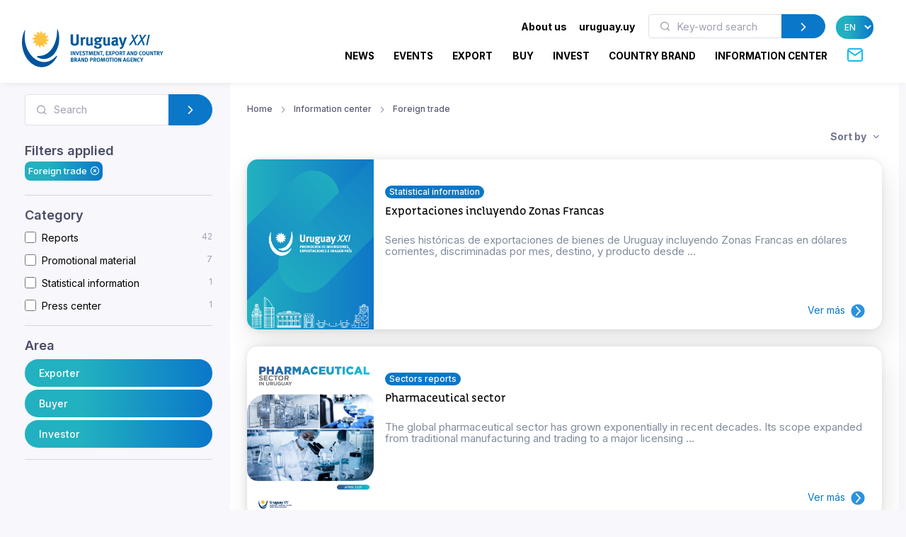

--- FILE ---
content_type: text/html; charset=utf-8
request_url: https://www.uruguayxxi.gub.uy/en/information-center/article/tax-free-shopping-in-uruguay-spa/foreign-trade/
body_size: 14506
content:
<!DOCTYPE html>
<!--[if IE 8]>
<html lang="en" class="ie8"> <![endif]-->
<!--[if IE 9]>
<html lang="en" class="ie9"> <![endif]-->
<!--[if !IE]><!-->
<html lang="en"> <!--<![endif]-->
<head>
    <meta charset="utf-8">
    <meta http-equiv="Content-Type" content="text/html; charset=UTF-8">
    <!-- Meta, title, CSS, favicons, etc. -->
    <meta charset="utf-8">
    <meta http-equiv="X-UA-Compatible" content="IE=edge">
    <meta name="viewport" content="width=device-width, initial-scale=1">
    <meta name="robots" content="index, follow"/>
    <meta http-equiv="Content-Type" content="text/html; charset=utf-8" />
    <meta name="title" content="Foreign trade - Information center" />
<meta name="description" content="Uruguay XXI" />
<meta name="keywords" content="Uruguay XXI" />
<meta name="language" content="en" />
<meta name="robots" content="index, follow" />
    <meta name="author" content="AreaW3 - www.areaw3.com"/>
    <title>Foreign trade - Information center</title>
    <link rel='dns-prefetch' href='//fonts.googleapis.com'/>
    <link rel='dns-prefetch' href='//maps.googleapis.com'/>
            <link rel='canonical' href='https://www.uruguayxxi.gub.uy/en/information-center/article/tax-free-shopping-in-uruguay-spa/foreign-trade/'/>
        <!--OG ITEM-->
        <meta name='twitter:site' content='@XXI'>
        <meta name='twitter:card' content='summary'/>
        <meta name='twitter:title' content='Foreign trade - Information center'/>
        <meta name='twitter:description' content='Uruguay XXI'/>
        <meta name='twitter:image' content='https://www.uruguayxxi.gub.uy/assets/images/300x300.jpg'/>

        <meta property='fb:app_id' content='796414760409643'/>
        <meta property='og:type' content='website'/>
        <meta property='og:title' content='Foreign trade - Information center'/>
        <meta property='og:description' content='Uruguay XXI'/>
        <meta property='og:url' content='https://www.uruguayxxi.gub.uy/en/information-center/article/tax-free-shopping-in-uruguay-spa/foreign-trade/'/>
        <meta property='og:image' content='https://www.uruguayxxi.gub.uy/assets/images/300x300.jpg'/>
        <meta property='og:site_name' content='XXI'/>

        <meta itemprop='name' content='Foreign trade - Information center'/>
        <meta itemprop='description' content='Uruguay XXI'/>
        <meta itemprop='image' content='https://www.uruguayxxi.gub.uy/assets/images/300x300.jpg'/>
        <!--Fin OG ITEM-->
    
    <link rel="apple-touch-icon" sizes="57x57" href="/public/favicon/apple-icon-57x57.png">
    <link rel="apple-touch-icon" sizes="60x60" href="/public/favicon/apple-icon-60x60.png">
    <link rel="apple-touch-icon" sizes="72x72" href="/public/favicon/apple-icon-72x72.png">
    <link rel="apple-touch-icon" sizes="76x76" href="/public/favicon/apple-icon-76x76.png">
    <link rel="apple-touch-icon" sizes="114x114" href="/public/favicon/apple-icon-114x114.png">
    <link rel="apple-touch-icon" sizes="120x120" href="/public/favicon/apple-icon-120x120.png">
    <link rel="apple-touch-icon" sizes="144x144" href="/public/favicon/apple-icon-144x144.png">
    <link rel="apple-touch-icon" sizes="152x152" href="/public/favicon/apple-icon-152x152.png">
    <link rel="apple-touch-icon" sizes="180x180" href="/public/favicon/apple-icon-180x180.png">
    <link rel="icon" type="image/png" sizes="192x192" href="/public/favicon/android-icon-192x192.png">
    <link rel="icon" type="image/png" sizes="32x32" href="/public/favicon/favicon-32x32.png">
    <link rel="icon" type="image/png" sizes="96x96" href="/public/favicon/favicon-96x96.png">
    <link rel="icon" type="image/png" sizes="16x16" href="/public/favicon/favicon-16x16.png">
    <link rel="manifest" href="/public/favicon/manifest.json">
    <meta name="msapplication-TileColor" content="#ffffff">
    <meta name="msapplication-TileImage" content="/public/favicon/ms-icon-144x144.png">
    <meta name="theme-color" content="#ffffff">
    <link rel="icon" type="image/png" href="/public/favicon/favicon.ico"/>

                    <style>
            .page-loading {
                position: fixed;
                top: 0;
                right: 0;
                bottom: 0;
                left: 0;
                width: 100%;
                height: 100%;
                -webkit-transition: all .4s .2s ease-in-out;
                transition: all .4s .2s ease-in-out;
                background-color: #fff;
                opacity: 0;
                visibility: hidden;
                z-index: 9999;
            }

            .page-loading.active {
                opacity: 1;
                visibility: visible;
            }

            .page-loading-inner {
                position: absolute;
                top: 40%;
                left: 0;
                width: 100%;
                text-align: center;
                -webkit-transform: translateY(-50%);
                transform: translateY(-50%);
                -webkit-transition: opacity .2s ease-in-out;
                transition: opacity .2s ease-in-out;
                opacity: 0;
            }

            .page-loading.active > .page-loading-inner {
                opacity: 1;
            }

            .page-loading-inner > span {
                display: block;
                font-family: 'Inter', sans-serif;
                font-size: 1rem;
                font-weight: normal;
                color: #737491;
            }
        </style>
        <script>
            (function () {
                window.onload = function () {
                    var preloader = document.querySelector('.page-loading');
                    if (preloader) {
                        setTimeout(function () {
                            preloader.classList.remove('active');
                        }, 1000);
                    }
                };
            })();
        </script>
    
    <script>
        var culture = 'en';
        var uri_base_item = null;
        var uri_base_list = null;
        var translations = [];
        var dates_con_eventos = [];
        var validatorConfig = [];
    </script>

            <link rel="stylesheet" href="/public/build/app.5c43eb9f.css"/>
    
            <!-- Google Tag Manager -->
        <script>
            (function (w, d, s, l, i) {
                w[l] = w[l] || [];
                w[l].push({'gtm.start': new Date().getTime(), event: 'gtm.js'});
                var f = d.getElementsByTagName(s)[0], j = d.createElement(s), dl = l != 'dataLayer' ? '&l=' + l : '';
                j.async = true;
                j.src = 'https://www.googletagmanager.com/gtm.js?id=' + i + dl;
                f.parentNode.insertBefore(j, f);
            })(window, document, 'script', 'dataLayer', 'GTM-N9WMNJQ');</script><!-- End Google Tag Manager -->
        </script>

        <!-- Google Tag Manager -->
        <script>
            (function (w, d, s, l, i) {
                w[l] = w[l] || [];
                w[l].push({'gtm.start': new Date().getTime(), event: 'gtm.js'});
                var f = d.getElementsByTagName(s)[0], j = d.createElement(s), dl = l != 'dataLayer' ? '&l=' + l : '';
                j.async = true;
                j.src = 'https://www.googletagmanager.com/gtm.js?id=' + i + dl;
                f.parentNode.insertBefore(j, f);
            })(window, document, 'script', 'dataLayer', 'GTM-5DVV2GH');</script><!-- End Google Tag Manager -->
        </script>
    </head>
<!-- Body-->
<body class="informacion bg-secondary is-sidebar ">
    <!-- Google Tag Manager (noscript) -->
    <noscript>
        <iframe src="https://www.googletagmanager.com/ns.html?id=GTM-N9WMNJQ" height="0" width="0" style="display:none;visibility:hidden"></iframe>
    </noscript><!-- End Google Tag Manager (noscript) -->

               <!-- Google Tag Manager (noscript) -->
    <noscript>
        <iframe src="https://www.googletagmanager.com/ns.html?id=GTM-5DVV2GH" height="0" width="0" style="display:none;visibility:hidden"></iframe>
    </noscript><!-- End Google Tag Manager (noscript) -->

    <!-- Page loading spinner-->
            <div class="page-loading active">
            <div class="page-loading-inner">
                <style>
    svg {
        width: 130px;
    }

    /* make keyframes that tell the start state and the end state of our object */
    @-webkit-keyframes fadeIn {
        from {
            opacity: 0;
        }
        to {
            opacity: 1;
        }
    }

    @-moz-keyframes fadeIn {
        from {
            opacity: 0;
        }
        to {
            opacity: 1;
        }
    }

    @keyframes fadeIn {
        from {
            opacity: 0;
        }
        to {
            opacity: 1;
        }
    }

    .fade-in {
        opacity: 0; /* make things invisible upon start */
        -webkit-animation: fadeIn ease-in 1; /* call our keyframe named fadeIn, use animattion ease-in and repeat it only 1 time */
        -moz-animation: fadeIn ease-in 1;
        animation: fadeIn ease-in 1;

        -webkit-animation-fill-mode: forwards; /* this makes sure that after animation is done we remain at the last keyframe value (opacity: 1)*/
        -moz-animation-fill-mode: forwards;
        animation-fill-mode: forwards;

        -webkit-animation-duration: 0.5s;
        -moz-animation-duration: 0.5s;
        animation-duration: 0.5s;
    }

    .fade-in.one {
        -webkit-animation-delay: 0.2s;
        -moz-animation-delay: 0.2s;
        animation-delay: 0.2s;
    }

    .fade-in.two {
        -webkit-animation-delay: 0.7s;
        -moz-animation-delay: 0.7s;
        animation-delay: 0.7s;
    }

    .fade-in.three {
        -webkit-animation-delay: 1s;
        -moz-animation-delay: 1s;
        animation-delay: 1s;
    }

    .fade-in.four {
        -webkit-animation-delay: 3s;
        -moz-animation-delay: 3s;
        animation-delay: 3s;
    }
</style>
<!--?xml version="1.0"?-->
<svg version="1.1" id="Layer_1"
        xmlns="http://www.w3.org/2000/svg" xmlns:xlink="http://www.w3.org/1999/xlink" x="0px" y="0px" width="114.013px"
        height="117.007px" viewBox="218.333 43 114.013 117.007" enable-background="new 218.333 43 114.013 117.007"
        xml:space="preserve">
    <g>
        <path id="back-circle" class="fade-in one" fill="#00549C" d="M226.213,48.577c-5.411,12.098-8.398,26.063-7.301,41.198
		c2.932,40.356,31.541,71.839,63.09,69.571c17.821-1.317,33.031-13.005,42.355-30.218c2.117-3.956,1.246-6.191-2.073-2.711
		c-41.388,43.771-93.108-2.032-94.979-53.75c-0.623-8.317-0.207-16.397,0.966-24.091C228.826,45.154,227.304,46.117,226.213,48.577"
        />
        <path id="mid-circle" class="fade-in three" fill="#FFC341" d="M292.381,72.584c2.183,1.493,4.315,2.772,6.901,2.636c0.293-0.024,0.818,0.042,1.066,0.461
		c0.111,0.245,0.36,0.709-0.168,1.317c-2.102,2.161-5.422,3.771-8.973,4.425c1.105,2.379,2.359,4.54,4.66,5.713
		c0.273,0.147,0.715,0.465,0.682,0.937c0,0.275-0.031,0.799-0.797,1.065c-2.903,0.844-6.569,0.563-9.986-0.679
		c-0.203,2.625-0.248,5.121,1.178,7.245c0.18,0.263,0.389,0.763,0.141,1.188c-0.141,0.219-0.461,0.668-1.234,0.529
		c-2.959-0.742-5.949-2.767-8.301-5.559c-1.521,2.146-2.767,4.288-2.627,6.876c0.025,0.289-0.039,0.814-0.455,1.084
		c-0.266,0.09-0.748,0.349-1.357-0.19c-2.175-2.099-3.735-5.371-4.389-8.944c-2.361,1.12-4.537,2.354-5.713,4.638
		c-0.152,0.271-0.469,0.688-0.963,0.688c-0.24,0-0.775-0.092-1.071-0.765c-0.813-2.945-0.524-6.583,0.709-10.001
		c-2.63-0.207-5.106-0.236-7.293,1.182c-0.279,0.177-0.731,0.387-1.161,0.138c-0.203-0.138-0.676-0.458-0.536-1.234
		c0.745-2.968,2.806-5.949,5.587-8.301c-2.176-1.532-4.305-2.777-6.904-2.63c-0.316,0.027-0.815-0.039-1.064-0.46
		c-0.14-0.257-0.349-0.757,0.18-1.357c2.104-2.175,5.365-3.741,8.962-4.378c-1.106-2.378-2.352-4.551-4.657-5.729
		c-0.279-0.148-0.709-0.473-0.685-0.97c0-0.252,0.051-0.775,0.779-1.062c2.92-0.832,6.583-0.539,10.001,0.674
		c0.223-2.6,0.251-5.121-1.179-7.284c-0.176-0.252-0.386-0.713-0.137-1.137c0.137-0.246,0.472-0.684,1.242-0.542
		c2.924,0.746,5.941,2.813,8.292,5.59c1.521-2.173,2.768-4.3,2.639-6.913c-0.053-0.313,0.031-0.821,0.461-1.063
		c0.232-0.141,0.729-0.353,1.34,0.188c2.187,2.088,3.733,5.371,4.372,8.956c2.396-1.098,4.565-2.343,5.727-4.654
		c0.156-0.286,0.488-0.723,0.966-0.676c0.252,0,0.776,0.028,1.069,0.776c0.833,2.926,0.536,6.556-0.718,9.97
		c2.642,0.251,5.129,0.279,7.305-1.175c0.248-0.154,0.748-0.357,1.16-0.106c0.224,0.141,0.676,0.47,0.537,1.239
		C297.222,67.204,295.166,70.241,292.381,72.584"/>
        <path id="fore-circle" class="fade-in two" fill="#00549C" d="M267.689,130.529c-4.564-2.176-5.23-5.229,1.686-5.16
		c39.738,0.273,56.799-44.695,56.146-79.173c-0.066-2.957,1.206-3.998,2.406-0.183c2.01,6.204,3.303,12.886,3.836,19.87
		c2.6,35.912-17.143,66.846-43.95,68.806C280.802,135.205,274.054,133.563,267.689,130.529"/>
    </g>
</svg>
            </div>
        </div>
    
<main class="page-wrapper">
    <style>
    @media (min-width: 992px) {
        .navbar-expand-lg .dropdown-mega .dropdown-column {
            min-width: unset !important;
            width: unset !important;
        }
    }

    .dropdown-mega .dropdown-column .dropdown-item {
        white-space: nowrap !important;
    }
</style>
<header class="header navbar navbar-expand-lg navbar-light bg-light navbar-shadow navbar-sticky pb-2" data-scroll-header data-fixed-element>
    <div class="container px-0 px-xl-3">
        <a class="navbar-brand flex-shrink-0 ms-lg-0 pe-lg-2 me-0 me-lg-4 mt-2" href="https://www.uruguayxxi.gub.uy/en/"><img class="d-none d-lg-block" src="/public/img/logo-en.svg?1" alt="URUGUAY XXI" width="200"><img class="d-lg-none mb-2" src="/public/img/logo-en.svg?1" alt="URUGUAY XXI" width="200"></a>
        <div class="row d-inline">
            <div class="col-xs-12 text-right ps-0">
                <li class="nav-item d-inline d-sm-none">
                    <a href="https://uruguay.uy/en" target="_blank" class="ms-1 me-1 small" style="color: #000;"><b>uruguay.uy</b></a>
                </li>
                <button class="navbar-toggler ms-n2 me-2 order-lg-2" type="button" data-bs-toggle="offcanvas" data-bs-target="#primaryMenu">
                    <span class="navbar-toggler-icon"></span>
                </button>
            </div>
        </div>
        <div class="offcanvas offcanvas-collapse  offcanvas-end order-lg-3" id="primaryMenu">
            <div class="offcanvas-header pb-0">
                <h5 class="mt-1 mb-0"></h5>
                <button class="btn-close lead" type="button" data-bs-dismiss="offcanvas" aria-label="Close"></button>
            </div>
            <div class="offcanvas-body d-none d-md-block" style="flex-direction: column;">
                <ul class="list-group list-group-horizontal navbar-nav container text-right w-100 d-none d-md-block">
                    <li class=" px-0 list-group-item nav-item d-inline dropdown dropdown-mega dropdown-mega-quienes-somos">
                        <a class="dropdown-toggle redirecto me-2 small" style="color:#000;" href="#" data-redirecto="https://www.uruguayxxi.gub.uy/en/who-we-are/about-uruguay-xxi/" data-bs-toggle="dropdown"><b>About us</b></a>
                        <div class="dropdown-menu desktop" id="menu-quienes" style="min-height: 250px;width: 70%;margin-left: 0;">
                            <a class="dropdown-column dropdown-column-img bg-secondary text-right border-radius-xl" href="https://www.uruguayxxi.gub.uy/en/who-we-are/about-uruguay-xxi/" style="background-image: url(/public/img/menu_quienessomos.jpg);">
                                                                                                    <span class="bg-gradient text-right rounded-pill titulo-portada mb-1">Who</span>
                                                                    <span class="bg-gradient text-right rounded-pill titulo-portada mb-1">we are</span>
                                                            </a>
                            <div class="dropdown-column">
                                <a class="dropdown-item titulo-menu" href="https://www.uruguayxxi.gub.uy/en/who-we-are/about-uruguay-xxi/">About Uruguay XXI</a>
                                <a class="dropdown-item titulo-menu" href="https://www.uruguayxxi.gub.uy/en/who-we-are/areas/">Areas</a>
                                <a class="dropdown-item titulo-menu" href="https://www.uruguayxxi.gub.uy/en/who-we-are/management-team/">Management team</a>
                            </div>
                            <div class="dropdown-column w-50">
                                <a class="dropdown-item titulo-menu" href="https://www.uruguayxxi.gub.uy/en/who-we-are/management-and-accounting-information/">Management and accounting information</a>
                                <a class="dropdown-item titulo-menu" href="/en/who-we-are/transparency/">Transparency</a>
                                <a class="dropdown-item titulo-menu" href="https://www.uruguayxxi.gub.uy/en/who-we-are/calls-and-bids/">Calls and bids</a>
                            </div>
                        </div>
                    </li>
                    <li class=" px-0 list-group-item nav-item d-inline">
                        <a href="https://uruguay.uy/en" target="_blank" class="ms-1 me-1 small" style="color: #000;"><b>uruguay.uy</b></a>
                    </li>
                    <li class=" px-0 list-group-item nav-item d-inline">
                        <form action="https://www.uruguayxxi.gub.uy/en/information-center/" class=" d-inline-block" style="max-width: 250px; margin: 0 10px;">
                            <div class="input-group flex-nowrap">
                                <i class="ai-search position-absolute top-50 start-0 translate-middle-y text-muted ms-3"></i>
                                <input class="form-control rounded-start ms-0 fs-sm py-1" type="text" name="q" placeholder="Key-word search" value="">
                                <button class="btn btn-primary rounded-end py-1" type="submit">
                                    <i class="ai-chevron-right fs-xl"></i></button>
                            </div>
                        </form>
                    </li>
                    <li class=" px-0 list-group-item nav-item d-inline">
                        <select class="no-select-2 bg-gradient text-white border-0 p-2 rounded-pill lang-en" id="lang-selector">
                            <option value="https://www.uruguayxxi.gub.uy/es/centro-informacion/" >ES</option>
                            <option value="https://www.uruguayxxi.gub.uy/en/information-center/" selected>EN</option>
                            <option value="https://www.uruguayxxi.gub.uy/pt/centro-informacao/" >PT</option>
                        </select>
                    </li>
                </ul>
            </div>
            <ul class="navbar-nav container justify-content-end w-100">
                <li class="nav-item dropdown dropdown-mega dropdown-mega-home d-block d-sm-none">
                    <a class="nav-link -dropdown-toggle" href="https://www.uruguayxxi.gub.uy/en/">Home</a>
                </li>

                                <li class="nav-item d-inline dropdown dropdown-mega dropdown-mega-quienes-somos-mobile d-block d-sm-none">
                    <a class="nav-link dropdown-toggle redirecto-" href="#" data-redirecto="https://www.uruguayxxi.gub.uy/en/who-we-are/about-uruguay-xxi/" data-bs-toggle="dropdown">About us</a>
                    <div class="dropdown-menu mobile" id="menu-quienes" style="min-height: 250px">
                        <a class="dropdown-column dropdown-column-img bg-secondary text-right border-radius-xl" href="https://www.uruguayxxi.gub.uy/en/who-we-are/about-uruguay-xxi/" style="background-image: url(/public/img/menu_quienessomos.jpg);">
                                                                                        <span class="bg-gradient text-right rounded-pill titulo-portada mb-1">Who</span>
                                                            <span class="bg-gradient text-right rounded-pill titulo-portada mb-1">we are</span>
                                                    </a>
                        <div class="dropdown-column">
                            <a class="dropdown-item titulo-menu" href="https://www.uruguayxxi.gub.uy/en/who-we-are/about-uruguay-xxi/">About Uruguay XXI</a>
                            <a class="dropdown-item titulo-menu" href="https://www.uruguayxxi.gub.uy/en/who-we-are/areas/">Areas</a>
                            <a class="dropdown-item titulo-menu" href="https://www.uruguayxxi.gub.uy/en/who-we-are/management-team/">Management team</a>
                        </div>
                        <div class="dropdown-column">
                            <a class="dropdown-item titulo-menu" href="https://www.uruguayxxi.gub.uy/en/who-we-are/management-and-accounting-information/">Management and accounting information</a>
                            <a class="dropdown-item titulo-menu" href="/en/who-we-are/transparency/">Transparency</a>
                            <a class="dropdown-item titulo-menu" href="https://www.uruguayxxi.gub.uy/en/who-we-are/calls-and-bids/">Calls and bids</a>
                        </div>
                    </div>
                </li>
                
                                <li class="nav-item dropdown dropdown-mega dropdown-mega-noticias">
                    <a class="nav-link -dropdown-toggle" href="/en/news/">News</a>
                </li>
                
                                <li class="nav-item dropdown dropdown-mega dropdown-mega-eventos">
                    <a class="nav-link -dropdown-toggle" href="/en/events/">Events</a>
                </li>
                
                                <li class="nav-item dropdown dropdown-mega dropdown-mega-quiero-exportar">
                    <a class="nav-link d-none d-md-block" href="https://www.uruguayxxi.gub.uy/en/i-want-to-export/">EXPORT</a>
                    <a class="nav-link dropdown-toggle d-block d-md-none" href="#" data-bs-toggle="dropdown">Export</a>
                    <div class="dropdown-menu mobile">
                        <a class="dropdown-column dropdown-column-img bg-secondary text-right border-radius-xl" href="/en/i-want-to-export/" style="background-image: url(/public/img/menu_exportar.jpg?1);"><span class="bg-gradient gradient-green text-right rounded-pill titulo-portada mb-1">Export</span></a>
                        <div class="dropdown-column -column-quiero-exportar">
                            <a class="dropdown-item titulo-menu d-block d-sm-none" href="/en/i-want-to-export/">Export</a>
                                                        <a class="dropdown-item titulo-menu" href="/en/i-want-to-export/services/">Services</a>
                            <ul class="dropdown-menu">
                                <li>
                                    <a class="dropdown-item p-1" href="/en/i-want-to-export/services/information/">Information</a>
                                </li>
                                <li>
                                    <a class="dropdown-item p-1" href="/en/i-want-to-export/services/formacion/">Training</a>
                                </li>
                                <li>
                                    <a class="dropdown-item p-1" href="/en/i-want-to-export/services/asesoramiento/">Advice</a>
                                </li>
                                <li>
                                    <a class="dropdown-item p-1" href="/en/i-want-to-export/services/promocion/">Promotion</a>
                                </li>
                            </ul>
                            <a class="dropdown-item titulo-menu" href="/en/i-want-to-export/ecommerce/">E-commerce</a>
                            <a class="dropdown-item titulo-menu" href="/en/i-want-to-export/tools/">Tools</a>
                            <a class="dropdown-item titulo-menu" href="https://www.uruguayxxi.gub.uy/en/events/exports-1/">Events</a>
                            <a class="dropdown-item titulo-menu" href="https://www.uruguayxxi.gub.uy/en/news/exports-1/">News</a>
                            <a class="dropdown-item titulo-menu" target="_blank"  href="/es/mas-comercio/">Más comercio</a>
                            <a class="dropdown-item titulo-menu" href="/en/i-want-to-export/success-stories/">Success stories</a>
                            <a class="dropdown-item titulo-menu" href="/en/i-want-to-export/contact/">Contact</a>
                        </div>
                    </div>
                    <div class="dropdown-menu desktop" style="min-height: 250px">
                        <a class="dropdown-column dropdown-column-img bg-secondary text-right border-radius-xl" href="/en/i-want-to-export/" style="background-image: url(/public/img/menu_exportar.jpg?1);"><span class="bg-gradient gradient-green text-right rounded-pill titulo-portada mb-1">Export</span></a>
                                                <div class="dropdown-column -column-quiero-exportar">
                            <a class="dropdown-item titulo-menu" href="/en/i-want-to-export/services/">Services</a>
                            <a class="dropdown-item p-0" href="/en/i-want-to-export/services/information/">Information</a>
                            <a class="dropdown-item p-0" href="/en/i-want-to-export/services/formacion/">Training</a>
                            <a class="dropdown-item p-0" href="/en/i-want-to-export/services/asesoramiento/">Advice</a>
                            <a class="dropdown-item p-0" href="/en/i-want-to-export/services/promocion/">Promotion</a>
                        </div>
                        <div class="dropdown-column -column-quiero-exportar">
                            <a class="dropdown-item titulo-menu" href="/en/i-want-to-export/ecommerce/">E-commerce</a>
                            <a class="dropdown-item titulo-menu" href="/en/i-want-to-export/tools/">Tools</a>
                            <a class="dropdown-item titulo-menu" href="https://www.uruguayxxi.gub.uy/en/events/exports-1/">Events</a>
                            <a class="dropdown-item titulo-menu" href="https://www.uruguayxxi.gub.uy/en/news/exports-1/">News</a>
                        </div>
                        <div class="dropdown-column -column-quiero-exportar">
                            <a class="dropdown-item titulo-menu" target="_blank" href="/es/mas-comercio/">Más comercio</a>
                            <a class="dropdown-item titulo-menu" href="/en/i-want-to-export/success-stories/">Success stories</a>
                            <a class="dropdown-item titulo-menu" href="/en/i-want-to-export/contact/">Contact</a>
                        </div>
                    </div>
                </li>
                
                                <li class="nav-item dropdown dropdown-mega dropdown-mega-quiero-comprar">
                    <a class="nav-link d-none d-md-block" href="https://www.uruguayxxi.gub.uy/en/i-want-to-buy/">BUY</a>
                    <a class="nav-link dropdown-toggle d-block d-md-none" href="#" data-bs-toggle="dropdown">Buy</a>
                    <div class="dropdown-menu mobile">
                        <a class="dropdown-column dropdown-column-img bg-secondary text-right border-radius-xl" href="/en/i-want-to-buy/" style="background-image: url(/public/img/menu_comprar.jpeg);"><span class="bg-gradient gradient-naranja text-right rounded-pill titulo-portada mb-1">Buy</span></a>
                        <div class="dropdown-column column-quiero-comprar">
                            <a class="dropdown-item titulo-menu d-block d-sm-none" href="/en/i-want-to-buy/">Buy</a>
                            <a class="dropdown-item menu-quiero-comprar current" href="#">Sectors</a>
                            <ul class="dropdown-menu">
                                                                    <li>
                                        <a class="dropdown-item" href="#">Agribusiness &raquo; </a>
                                        <ul class="submenu dropdown-menu">
                                            <li>
                                                <a class="dropdown-item" href="/en/i-want-to-buy/sectors/agribusiness/">Agribusiness</a>
                                            </li>
                                                                                            <li>
                                                    <a class="dropdown-item" href="/en/i-want-to-buy/sectors/agribusiness/wools/">Wools</a>
                                                </li>
                                                                                    </ul>
                                    </li>
                                                                    <li>
                                        <a class="dropdown-item" href="#">Architecture, Engineering and Construction &raquo; </a>
                                        <ul class="submenu dropdown-menu">
                                            <li>
                                                <a class="dropdown-item" href="/en/i-want-to-buy/sectors/architecture-engineering-and-construction/">Architecture, Engineering and Construction</a>
                                            </li>
                                                                                            <li>
                                                    <a class="dropdown-item" href="/en/i-want-to-buy/sectors/architecture-engineering-and-construction/architecture/">Architecture</a>
                                                </li>
                                                                                            <li>
                                                    <a class="dropdown-item" href="/en/i-want-to-buy/sectors/architecture-engineering-and-construction/construction/">Construction</a>
                                                </li>
                                                                                            <li>
                                                    <a class="dropdown-item" href="/en/i-want-to-buy/sectors/architecture-engineering-and-construction/ingenieria/">Ingeniería</a>
                                                </li>
                                                                                    </ul>
                                    </li>
                                                                    <li>
                                        <a class="dropdown-item" href="#">Cannabis &raquo; </a>
                                        <ul class="submenu dropdown-menu">
                                            <li>
                                                <a class="dropdown-item" href="/en/i-want-to-buy/sectors/cannabis/">Cannabis</a>
                                            </li>
                                                                                            <li>
                                                    <a class="dropdown-item" href="/en/i-want-to-buy/sectors/cannabis/industrial-hemp/">Industrial hemp</a>
                                                </li>
                                                                                            <li>
                                                    <a class="dropdown-item" href="/en/i-want-to-buy/sectors/cannabis/medicinal/">Medicinal</a>
                                                </li>
                                                                                    </ul>
                                    </li>
                                                                    <li>
                                        <a class="dropdown-item" href="#">Creative industries &raquo; </a>
                                        <ul class="submenu dropdown-menu">
                                            <li>
                                                <a class="dropdown-item" href="/en/i-want-to-buy/sectors/creative-industries/">Creative industries</a>
                                            </li>
                                                                                            <li>
                                                    <a class="dropdown-item" href="/en/i-want-to-buy/sectors/creative-industries/advertising/">Advertising</a>
                                                </li>
                                                                                            <li>
                                                    <a class="dropdown-item" href="/en/i-want-to-buy/sectors/creative-industries/audiovisual/">Audiovisual</a>
                                                </li>
                                                                                            <li>
                                                    <a class="dropdown-item" href="/en/i-want-to-buy/sectors/creative-industries/illustration/">Illustration</a>
                                                </li>
                                                                                            <li>
                                                    <a class="dropdown-item" href="/en/i-want-to-buy/sectors/creative-industries/music/">Music</a>
                                                </li>
                                                                                            <li>
                                                    <a class="dropdown-item" href="/en/i-want-to-buy/sectors/creative-industries/publishing/">Publishing</a>
                                                </li>
                                                                                            <li>
                                                    <a class="dropdown-item" href="/en/i-want-to-buy/sectors/creative-industries/video-games/">Video Games</a>
                                                </li>
                                                                                    </ul>
                                    </li>
                                                                    <li>
                                        <a class="dropdown-item" href="#">Design &raquo; </a>
                                        <ul class="submenu dropdown-menu">
                                            <li>
                                                <a class="dropdown-item" href="/en/i-want-to-buy/sectors/diseno-2/">Design</a>
                                            </li>
                                                                                            <li>
                                                    <a class="dropdown-item" href="/en/i-want-to-buy/sectors/diseno-2/fashion/">Fashion</a>
                                                </li>
                                                                                    </ul>
                                    </li>
                                                                    <li>
                                        <a class="dropdown-item" href="#">Food and beverage &raquo; </a>
                                        <ul class="submenu dropdown-menu">
                                            <li>
                                                <a class="dropdown-item" href="/en/i-want-to-buy/sectors/food-and-beverage/">Food and beverage</a>
                                            </li>
                                                                                            <li>
                                                    <a class="dropdown-item" href="/en/i-want-to-buy/sectors/food-and-beverage/beef/">Beef</a>
                                                </li>
                                                                                            <li>
                                                    <a class="dropdown-item" href="/en/i-want-to-buy/sectors/food-and-beverage/caviar/">Caviar</a>
                                                </li>
                                                                                            <li>
                                                    <a class="dropdown-item" href="/en/i-want-to-buy/sectors/food-and-beverage/dairy-products/">Dairy Products</a>
                                                </li>
                                                                                            <li>
                                                    <a class="dropdown-item" href="/en/i-want-to-buy/sectors/food-and-beverage/fruits/">Fruits</a>
                                                </li>
                                                                                            <li>
                                                    <a class="dropdown-item" href="/en/i-want-to-buy/sectors/food-and-beverage/healthy-foods/">Healthy foods</a>
                                                </li>
                                                                                            <li>
                                                    <a class="dropdown-item" href="/en/i-want-to-buy/sectors/food-and-beverage/olive-oil/">Olive oil</a>
                                                </li>
                                                                                            <li>
                                                    <a class="dropdown-item" href="/en/i-want-to-buy/sectors/food-and-beverage/processed-foods/">Processed Foods</a>
                                                </li>
                                                                                            <li>
                                                    <a class="dropdown-item" href="/en/i-want-to-buy/sectors/food-and-beverage/rice/">Rice</a>
                                                </li>
                                                                                            <li>
                                                    <a class="dropdown-item" href="/en/i-want-to-buy/sectors/food-and-beverage/sweets-honey-and-jams/">Sweets, honey and jams</a>
                                                </li>
                                                                                            <li>
                                                    <a class="dropdown-item" href="/en/i-want-to-buy/sectors/food-and-beverage/wines/">Wines</a>
                                                </li>
                                                                                    </ul>
                                    </li>
                                                                    <li>
                                        <a class="dropdown-item" href="#">ICT &raquo; </a>
                                        <ul class="submenu dropdown-menu">
                                            <li>
                                                <a class="dropdown-item" href="/en/i-want-to-buy/sectors/ict/">ICT</a>
                                            </li>
                                                                                            <li>
                                                    <a class="dropdown-item" href="/en/i-want-to-buy/sectors/ict/software-development/">Software development</a>
                                                </li>
                                                                                            <li>
                                                    <a class="dropdown-item" href="/en/i-want-to-buy/sectors/ict/technology-products/">Technology products</a>
                                                </li>
                                                                                    </ul>
                                    </li>
                                                            </ul>
                            <a class="dropdown-item menu-quiero-comprar" href="/en/i-want-to-buy/services-for-the-buyer/">Services</a>
                            <a class="dropdown-item menu-quiero-comprar" href="https://www.uruguayxxi.gub.uy/en/information-center/buyers/">Documents</a>
                            <a class="dropdown-item menu-quiero-comprar" href="https://www.uruguayxxi.gub.uy/en/buyers-catalog/">Catalog for International Buyers</a>
                            <a class="dropdown-item menu-quiero-comprar" href="https://www.uruguayxxi.gub.uy/en/news/want-to-buy/">News</a>
                            <a class="dropdown-item menu-quiero-comprar" href="https://www.uruguayxxi.gub.uy/en/events/want-to-buy/">Events</a>
                            <a class="dropdown-item menu-quiero-comprar" href="/en/i-want-to-buy/contact/">Contact</a>
                        </div>
                    </div>
                    <div class="dropdown-menu desktop">
                        <a class="dropdown-column dropdown-column-img bg-secondary text-right border-radius-xl" href="/en/i-want-to-buy/" style="background-image: url(/public/img/menu_comprar.jpeg);"><span class="bg-gradient gradient-naranja text-right rounded-pill titulo-portada mb-1">Buy</span></a>
                        <div class="dropdown-column column-quiero-comprar">
                            <a class="dropdown-item menu-quiero-comprar titulo-menu" href="javascript:void(0)">Sectors</a>
                            <a class="dropdown-item menu-quiero-comprar titulo-menu" href="/en/i-want-to-buy/services-for-the-buyer/">Services</a>
                            <a class="dropdown-item menu-quiero-comprar titulo-menu" href="https://www.uruguayxxi.gub.uy/en/information-center/buyers/">Documents</a>
                            <a class="dropdown-item menu-quiero-comprar titulo-menu" href="https://www.uruguayxxi.gub.uy/en/buyers-catalog/">Catalog for International Buyers</a>
                            <a class="dropdown-item menu-quiero-comprar titulo-menu" href="https://www.uruguayxxi.gub.uy/en/news/want-to-buy/">News</a>
                            <a class="dropdown-item menu-quiero-comprar titulo-menu" href="https://www.uruguayxxi.gub.uy/en/events/want-to-buy/">Events</a>
                            <a class="dropdown-item menu-quiero-comprar titulo-menu" href="/en/i-want-to-buy/contact/">Contact</a>
                        </div>
                                                                            <div class="dropdown-column column-quiero-comprar">
                                                                                                                                            <a class="dropdown-item titulo-menu text-comprar"
                                       href="/en/i-want-to-buy/sectors/food-and-beverage/">
                                        Food and beverage                                    </a>
                                                                            <a class="dropdown-item p-0"
                                           href="/en/i-want-to-buy/sectors/food-and-beverage/beef/">
                                            Beef                                        </a>
                                                                            <a class="dropdown-item p-0"
                                           href="/en/i-want-to-buy/sectors/food-and-beverage/caviar/">
                                            Caviar                                        </a>
                                                                            <a class="dropdown-item p-0"
                                           href="/en/i-want-to-buy/sectors/food-and-beverage/dairy-products/">
                                            Dairy Products                                        </a>
                                                                            <a class="dropdown-item p-0"
                                           href="/en/i-want-to-buy/sectors/food-and-beverage/fruits/">
                                            Fruits                                        </a>
                                                                            <a class="dropdown-item p-0"
                                           href="/en/i-want-to-buy/sectors/food-and-beverage/healthy-foods/">
                                            Healthy foods                                        </a>
                                                                            <a class="dropdown-item p-0"
                                           href="/en/i-want-to-buy/sectors/food-and-beverage/olive-oil/">
                                            Olive oil                                        </a>
                                                                            <a class="dropdown-item p-0"
                                           href="/en/i-want-to-buy/sectors/food-and-beverage/processed-foods/">
                                            Processed Foods                                        </a>
                                                                            <a class="dropdown-item p-0"
                                           href="/en/i-want-to-buy/sectors/food-and-beverage/rice/">
                                            Rice                                        </a>
                                                                            <a class="dropdown-item p-0"
                                           href="/en/i-want-to-buy/sectors/food-and-beverage/sweets-honey-and-jams/">
                                            Sweets, honey and jams                                        </a>
                                                                            <a class="dropdown-item p-0"
                                           href="/en/i-want-to-buy/sectors/food-and-beverage/wines/">
                                            Wines                                        </a>
                                                                                                                                                                                <a class="dropdown-item titulo-menu text-comprar"
                                       href="/en/i-want-to-buy/sectors/ict/">
                                        ICT                                    </a>
                                                                            <a class="dropdown-item p-0"
                                           href="/en/i-want-to-buy/sectors/ict/software-development/">
                                            Software development                                        </a>
                                                                            <a class="dropdown-item p-0"
                                           href="/en/i-want-to-buy/sectors/ict/technology-products/">
                                            Technology products                                        </a>
                                                                                                </div>
                                                    <div class="dropdown-column column-quiero-comprar">
                                                                                                                                            <a class="dropdown-item titulo-menu text-comprar"
                                       href="/en/i-want-to-buy/sectors/agribusiness/">
                                        Agribusiness                                    </a>
                                                                            <a class="dropdown-item p-0"
                                           href="/en/i-want-to-buy/sectors/agribusiness/wools/">
                                            Wools                                        </a>
                                                                                                                                                                                <a class="dropdown-item titulo-menu text-comprar"
                                       href="/en/i-want-to-buy/sectors/cannabis/">
                                        Cannabis                                    </a>
                                                                            <a class="dropdown-item p-0"
                                           href="/en/i-want-to-buy/sectors/cannabis/industrial-hemp/">
                                            Industrial hemp                                        </a>
                                                                            <a class="dropdown-item p-0"
                                           href="/en/i-want-to-buy/sectors/cannabis/medicinal/">
                                            Medicinal                                        </a>
                                                                                                                                                                                <a class="dropdown-item titulo-menu text-comprar"
                                       href="/en/i-want-to-buy/sectors/creative-industries/">
                                        Creative industries                                    </a>
                                                                            <a class="dropdown-item p-0"
                                           href="/en/i-want-to-buy/sectors/creative-industries/advertising/">
                                            Advertising                                        </a>
                                                                            <a class="dropdown-item p-0"
                                           href="/en/i-want-to-buy/sectors/creative-industries/audiovisual/">
                                            Audiovisual                                        </a>
                                                                            <a class="dropdown-item p-0"
                                           href="/en/i-want-to-buy/sectors/creative-industries/illustration/">
                                            Illustration                                        </a>
                                                                            <a class="dropdown-item p-0"
                                           href="/en/i-want-to-buy/sectors/creative-industries/music/">
                                            Music                                        </a>
                                                                            <a class="dropdown-item p-0"
                                           href="/en/i-want-to-buy/sectors/creative-industries/publishing/">
                                            Publishing                                        </a>
                                                                            <a class="dropdown-item p-0"
                                           href="/en/i-want-to-buy/sectors/creative-industries/video-games/">
                                            Video Games                                        </a>
                                                                                                </div>
                                                    <div class="dropdown-column column-quiero-comprar">
                                                                                                                                            <a class="dropdown-item titulo-menu text-comprar"
                                       href="/en/i-want-to-buy/sectors/architecture-engineering-and-construction/">
                                        Architecture, Engineering<br />
and Construction                                    </a>
                                                                            <a class="dropdown-item p-0"
                                           href="/en/i-want-to-buy/sectors/architecture-engineering-and-construction/architecture/">
                                            Architecture                                        </a>
                                                                            <a class="dropdown-item p-0"
                                           href="/en/i-want-to-buy/sectors/architecture-engineering-and-construction/construction/">
                                            Construction                                        </a>
                                                                            <a class="dropdown-item p-0"
                                           href="/en/i-want-to-buy/sectors/architecture-engineering-and-construction/ingenieria/">
                                            Ingeniería                                        </a>
                                                                                                                                                                                <a class="dropdown-item titulo-menu text-comprar"
                                       href="/en/i-want-to-buy/sectors/diseno-2/">
                                        Design                                    </a>
                                                                            <a class="dropdown-item p-0"
                                           href="/en/i-want-to-buy/sectors/diseno-2/fashion/">
                                            Fashion                                        </a>
                                                                                                </div>
                                            </div>
                </li>
                
                                <li class="nav-item dropdown dropdown-mega dropdown-mega-quiero-invertir">
                    <a class="nav-link d-none d-md-block" href="https://www.uruguayxxi.gub.uy/en/invest/">INVEST</a>
                    <a class="nav-link dropdown-toggle d-block d-md-none" href="#" data-bs-toggle="dropdown">Invest</a>
                    <div class="dropdown-menu mobile">

                        <a class="dropdown-column dropdown-column-img bg-secondary text-right border-radius-xl" href="/en/invest/" style="background-image: url(/public/img/menu_invertir.jpg);"><span class="bg-gradient gradient-violeta text-right rounded-pill titulo-portada mb-1">Invest</span></a>
                        <div class="dropdown-column">
                            <a class="dropdown-item titulo-menu d-block d-sm-none" href="/en/invest/">Invest</a>
                            <a class="dropdown-item titulo-menu" href="javascript:void(0)">Sectors</a>
                            <ul class="dropdown-menu">
                                                                                                        <li>
                                        <a class="dropdown-item p-0" href="/en/invest/sector/trade-services-centers/">Trade & Services Centers</a>
                                    </li>
                                                                                                        <li>
                                        <a class="dropdown-item p-0" href="/en/invest/sector/agribusiness-food/">Agribusiness & Food</a>
                                    </li>
                                                                                                        <li>
                                        <a class="dropdown-item p-0" href="/en/invest/sector/tech-industries/">Tech Industries</a>
                                    </li>
                                                                                                        <li>
                                        <a class="dropdown-item p-0" href="/en/invest/sector/life-sciences/">Life Sciences</a>
                                    </li>
                                                                                                        <li>
                                        <a class="dropdown-item p-0" href="/en/invest/sector/other-industries/">Other industries</a>
                                    </li>
                                                                                                        <li>
                                        <a class="dropdown-item p-0" href="/en/invest/sector/energy-transition/">Energy Transition</a>
                                    </li>
                                                            </ul>
                            <a class="dropdown-item titulo-menu" href="/en/invest/sector/investment-portfolio/">Investment Portfolio</a>
                            <a class="dropdown-item titulo-menu" href="/en/invest/why-uruguay/">Why Uruguay</a>
                            <a class="dropdown-item titulo-menu" href="javascript:void(0)">Business platforms</a>
                            <ul class="dropdown-menu">
                                                                    <li>
                                        <a class="dropdown-item p-0" href="/en/invest/plataformas-de-negocio/commercial-services-1/">Commercial & services</a>
                                    </li>
                                                                    <li>
                                        <a class="dropdown-item p-0" href="/en/invest/plataformas-de-negocio/innovation-1/">Innovation</a>
                                    </li>
                                                                    <li>
                                        <a class="dropdown-item p-0" href="/en/invest/plataformas-de-negocio/regional-distribution-1/">Regional distribution</a>
                                    </li>
                                                            </ul>
                            <a class="dropdown-item titulo-menu" href="/en/invest/services/">Services</a>
                            <a class="dropdown-item titulo-menu" href="/en/invest/tools/">Tools</a>
                            <a class="dropdown-item titulo-menu" href="/en/invest/live-in-uruguay/">Live in Uruguay</a>
                            <a class="dropdown-item titulo-menu" href="/en/invest/faq/">FAQ</a>
                            <a class="dropdown-item titulo-menu" href="https://www.uruguayxxi.gub.uy/en/events/investments/">Activities</a>
                            <a class="dropdown-item titulo-menu" href="/en/invest/contact/">Contact</a>
                        </div>
                    </div>
                    <div class="dropdown-menu desktop" id="menu-invertir" style="min-height: 250px">
                        <a class="dropdown-column dropdown-column-img bg-secondary text-right border-radius-xl" href="/en/invest/" style="background-image: url(/public/img/menu_invertir.jpg);"><span class="bg-gradient gradient-violeta text-right rounded-pill titulo-portada mb-1">Invest</span></a>
                        <div class="dropdown-column">
                            <a class="dropdown-item titulo-menu" href="javascript:void(0)">Sectors</a>
                                                                                            <a class="dropdown-item p-0" href="/en/invest/sector/trade-services-centers/">Trade & Services Centers</a>
                                                                                            <a class="dropdown-item p-0" href="/en/invest/sector/agribusiness-food/">Agribusiness & Food</a>
                                                                                            <a class="dropdown-item p-0" href="/en/invest/sector/tech-industries/">Tech Industries</a>
                                                                                            <a class="dropdown-item p-0" href="/en/invest/sector/life-sciences/">Life Sciences</a>
                                                                                            <a class="dropdown-item p-0" href="/en/invest/sector/other-industries/">Other industries</a>
                                                                                            <a class="dropdown-item p-0" href="/en/invest/sector/energy-transition/">Energy Transition</a>
                                                    </div>
                        <div class="dropdown-column">
                            <a class="dropdown-item titulo-menu" href="/en/invest/sector/investment-portfolio/">Investment Portfolio</a>
                            <a class="dropdown-item titulo-menu" href="/en/invest/why-uruguay/">Why Uruguay</a>
                            <a class="dropdown-item titulo-menu" href="javascript:void(0)">Business platforms</a>
                                                            <a class="dropdown-item p-0" href="/en/invest/plataformas-de-negocio/commercial-services-1/">Commercial & services</a>
                                                            <a class="dropdown-item p-0" href="/en/invest/plataformas-de-negocio/innovation-1/">Innovation</a>
                                                            <a class="dropdown-item p-0" href="/en/invest/plataformas-de-negocio/regional-distribution-1/">Regional distribution</a>
                                                    </div>
                        <div class="dropdown-column">
                            <a class="dropdown-item titulo-menu" href="/en/invest/services/">Services</a>
                            <a class="dropdown-item titulo-menu" href="/en/invest/tools/">Tools</a>
                            <a class="dropdown-item titulo-menu" href="/en/invest/live-in-uruguay/">Live in Uruguay</a>
                        </div>
                        <div class="dropdown-column">
                            <a class="dropdown-item titulo-menu" href="/en/invest/faq/">FAQ</a>
                            <a class="dropdown-item titulo-menu" href="https://www.uruguayxxi.gub.uy/en/events/investments/">Activities</a>
                            <a class="dropdown-item titulo-menu" href="/en/invest/contact/">Contact</a>
                        </div>
                    </div>
                </li>
                
                                <li class="nav-item dropdown dropdown-mega dropdown-mega-marca-pais">
                    <a class="nav-link d-none d-md-block" href="https://www.uruguayxxi.gub.uy/en/country-brand/">COUNTRY BRAND</a>
                    <a class="nav-link dropdown-toggle d-block d-md-none" href="#" data-bs-toggle="dropdown">Country Brand</a>
                    <div class="dropdown-menu mobile">
                        <a class="dropdown-column dropdown-column-img bg-secondary text-right border-radius-xl" href="/en/country-brand/" style="background-image: url(/public/img/marca_pais/menu_marcapais.jpg);">
                            <span class="bg-gradient text-right rounded-pill titulo-portada mb-1">Country Brand</span>
                        </a>
                        <div class="dropdown-column ">
                            <a class="dropdown-item titulo-menu d-block d-sm-none" href="/en/country-brand/">Country Brand</a>
                            <a class="dropdown-item titulo-menu" href="https://www.uruguayxxi.gub.uy/en/country-brand/embajadores/">Embajadores</a>
                            <a class="dropdown-item titulo-menu" href="https://www.uruguayxxi.gub.uy/en/country-brand/become-a-partner/">Become a partner</a>
                            <a class="dropdown-item titulo-menu" href="https://www.uruguayxxi.gub.uy/en/country-brand/socios/">Socios</a>
                            <a class="dropdown-item titulo-menu" href="https://www.uruguayxxi.gub.uy/en/country-brand/manual-de-uso-de-marca/">Manual</a>
                            <a class="dropdown-item titulo-menu" href="https://www.uruguayxxi.gub.uy/en/events/country-brand/">Events</a>
                            <a class="dropdown-item titulo-menu" href="https://www.uruguayxxi.gub.uy/en/news/country-brand/">News</a>
                        </div>
                    </div>
                    <div class="dropdown-menu desktop" style="min-height: 250px;width: 70%;margin-left: 0;">
                        <a class="dropdown-column dropdown-column-img bg-secondary text-right border-radius-xl" href="/en/country-brand/" style="background-image: url(/public/img/marca_pais/menu_marcapais.jpg);">
                                                                                        <span class="bg-gradient text-right rounded-pill titulo-portada mb-1">Country</span>
                                                            <span class="bg-gradient text-right rounded-pill titulo-portada mb-1">Brand</span>
                                                    </a>
                        <div class="dropdown-column">
                            <a class="dropdown-item titulo-menu" href="https://www.uruguayxxi.gub.uy/en/country-brand/embajadores/">Embajadores</a>
                            <a class="dropdown-item titulo-menu" href="https://www.uruguayxxi.gub.uy/en/country-brand/become-a-partner/">Become a partner</a>
                            <a class="dropdown-item titulo-menu" href="https://www.uruguayxxi.gub.uy/en/events/country-brand/">Events</a>
                        </div>
                        <div class="dropdown-column w-50">
                            <a class="dropdown-item titulo-menu" href="https://www.uruguayxxi.gub.uy/en/country-brand/socios/">Socios</a>
                            <a class="dropdown-item titulo-menu" href="https://www.uruguayxxi.gub.uy/en/country-brand/manual-de-uso-de-marca/">Manual</a>
                            <a class="dropdown-item titulo-menu" href="https://www.uruguayxxi.gub.uy/en/news/country-brand/">News</a>
                        </div>
                    </div>
                </li>
                
                                <li class="nav-item dropdown dropdown-mega dropdown-mega-informaciones">
                    <a class="nav-link d-none d-md-block" href="https://www.uruguayxxi.gub.uy/en/information-center/">INFORMATION CENTER</a>
                    <a class="nav-link dropdown-toggle d-block d-md-none" href="#" data-bs-toggle="dropdown">Information center</a>
                    <div class="dropdown-menu mobile">
                        <a class="dropdown-column dropdown-column-img bg-secondary text-right border-radius-xl px-2" href="https://www.uruguayxxi.gub.uy/en/information-center/" style="background-image: url(/public/img/centro_informacion/img_portada.jpg);"><span class="bg-gradient text-right rounded-pill titulo-portada mb-1">Information</span><span class="bg-gradient text-right rounded-pill titulo-portada mb-1">Center</span></a>
                        <ul class="dropdown-menu">
                            <li>
                                <a class="dropdown-item no-before" href="/en/information-center/">Information center</a>
                            </li>
                                                            <li><a class="dropdown-item no-before" href="#">Reports &raquo; </a>
    <ul class="submenu dropdown-menu">
                    <li><a class="dropdown-item" href="https://www.uruguayxxi.gub.uy/en/information-center/country-reports/">Country reports</a></li>
                    <li><a class="dropdown-item" href="https://www.uruguayxxi.gub.uy/en/information-center/department-reports/">Department reports</a></li>
                    <li><a class="dropdown-item" href="https://www.uruguayxxi.gub.uy/en/information-center/foreign-trade-reports/">Foreign trade reports</a></li>
                    <li><a class="dropdown-item" href="https://www.uruguayxxi.gub.uy/en/information-center/product-destination-worksheet/">Product-Destination worksheet</a></li>
                    <li><a class="dropdown-item" href="https://www.uruguayxxi.gub.uy/en/information-center/sectors-reports/">Sectors reports</a></li>
                    <li><a class="dropdown-item" href="https://www.uruguayxxi.gub.uy/en/information-center/work-documents/">Work documents</a></li>
            </ul>
</li>                                                            <li><a class="dropdown-item no-before" href="#">Statistical information &raquo; </a>
    <ul class="submenu dropdown-menu">
                    <li><a class="dropdown-item" href="https://www.uruguayxxi.gub.uy/en/information-center/classification-uruguay-xxi/">Classification Uruguay XXI</a></li>
                    <li><a class="dropdown-item" href="https://www.uruguayxxi.gub.uy/en/information-center/exports/">Exports</a></li>
                    <li><a class="dropdown-item" href="https://www.uruguayxxi.gub.uy/en/information-center/imports/">Imports</a></li>
                    <li><a class="dropdown-item" href="https://www.uruguayxxi.gub.uy/en/information-center/innovative-national-effort/">Innovative National Effort</a></li>
                    <li><a class="dropdown-item" href="https://www.uruguayxxi.gub.uy/en/information-center/macroeconomic-monitor/">Macroeconomic Monitor</a></li>
            </ul>
</li>                                                            <li><a class="dropdown-item no-before" href="#">Tools &raquo; </a>
    <ul class="submenu dropdown-menu">
                    <li><a class="dropdown-item" href="https://www.uruguayxxi.gub.uy/en/information-center/buyers/">Buyers</a></li>
                    <li><a class="dropdown-item" href="https://www.uruguayxxi.gub.uy/en/information-center/exporters/">Exporters</a></li>
                    <li><a class="dropdown-item" href="https://www.uruguayxxi.gub.uy/en/information-center/investors/">Investors</a></li>
            </ul>
</li>                                                            <li><a class="dropdown-item no-before" href="#">Guides and programs &raquo; </a>
    <ul class="submenu dropdown-menu">
                    <li><a class="dropdown-item" href="https://www.uruguayxxi.gub.uy/en/information-center/guides/">Guides</a></li>
                    <li><a class="dropdown-item" href="https://www.uruguayxxi.gub.uy/en/information-center/programs/">Programs</a></li>
            </ul>
</li>                                                            <li><a class="dropdown-item no-before" href="#">Promotional material &raquo; </a>
    <ul class="submenu dropdown-menu">
                    <li><a class="dropdown-item" href="https://www.uruguayxxi.gub.uy/en/information-center/brochures/">Brochures</a></li>
                    <li><a class="dropdown-item" href="https://www.uruguayxxi.gub.uy/en/information-center/business-cases/">Business cases</a></li>
                    <li><a class="dropdown-item" href="https://www.uruguayxxi.gub.uy/en/information-center/catalogues/">Catalogues</a></li>
                    <li><a class="dropdown-item" href="https://www.uruguayxxi.gub.uy/en/information-center/country-presentation/">Country presentation</a></li>
                    <li><a class="dropdown-item" href="https://www.uruguayxxi.gub.uy/en/information-center/events-presentations/">Events presentations</a></li>
                    <li><a class="dropdown-item" href="https://www.uruguayxxi.gub.uy/en/information-center/videos/">Videos</a></li>
            </ul>
</li>                                                            <li><a class="dropdown-item no-before" href="#">Press center &raquo; </a>
    <ul class="submenu dropdown-menu">
            </ul>
</li>                                                    </ul>
                    </div>
                    <div class="dropdown-menu desktop">
                        <a class="dropdown-column dropdown-column-img bg-secondary text-right border-radius-xl px-2" href="https://www.uruguayxxi.gub.uy/en/information-center/" style="background-image: url(/public/img/centro_informacion/img_portada.jpg);"><span class="bg-gradient text-right rounded-pill titulo-portada mb-1">Information</span><span class="bg-gradient text-right rounded-pill titulo-portada mb-1">Center</span></a>
                                                                            <div class="dropdown-column">
                                                                    <a class="dropdown-item titulo-menu" href="https://www.uruguayxxi.gub.uy/en/information-center/reports/">Reports</a>
    <a class="dropdown-item p-0" href="https://www.uruguayxxi.gub.uy/en/information-center/country-reports/">Country reports</a>
    <a class="dropdown-item p-0" href="https://www.uruguayxxi.gub.uy/en/information-center/department-reports/">Department reports</a>
    <a class="dropdown-item p-0" href="https://www.uruguayxxi.gub.uy/en/information-center/foreign-trade-reports/">Foreign trade reports</a>
    <a class="dropdown-item p-0" href="https://www.uruguayxxi.gub.uy/en/information-center/product-destination-worksheet/">Product-Destination worksheet</a>
    <a class="dropdown-item p-0" href="https://www.uruguayxxi.gub.uy/en/information-center/sectors-reports/">Sectors reports</a>
    <a class="dropdown-item p-0" href="https://www.uruguayxxi.gub.uy/en/information-center/work-documents/">Work documents</a>
                                
                                                            </div>
                                                    <div class="dropdown-column">
                                                                    <a class="dropdown-item titulo-menu" href="https://www.uruguayxxi.gub.uy/en/information-center/statistical-information/">Statistical information</a>
    <a class="dropdown-item p-0" href="https://www.uruguayxxi.gub.uy/en/information-center/classification-uruguay-xxi/">Classification Uruguay XXI</a>
    <a class="dropdown-item p-0" href="https://www.uruguayxxi.gub.uy/en/information-center/exports/">Exports</a>
    <a class="dropdown-item p-0" href="https://www.uruguayxxi.gub.uy/en/information-center/imports/">Imports</a>
    <a class="dropdown-item p-0" href="https://www.uruguayxxi.gub.uy/en/information-center/innovative-national-effort/">Innovative National Effort</a>
    <a class="dropdown-item p-0" href="https://www.uruguayxxi.gub.uy/en/information-center/macroeconomic-monitor/">Macroeconomic Monitor</a>
                                                                    <a class="dropdown-item titulo-menu" href="https://www.uruguayxxi.gub.uy/en/information-center/tools/">Tools</a>
    <a class="dropdown-item p-0" href="https://www.uruguayxxi.gub.uy/en/information-center/buyers/">Buyers</a>
    <a class="dropdown-item p-0" href="https://www.uruguayxxi.gub.uy/en/information-center/exporters/">Exporters</a>
    <a class="dropdown-item p-0" href="https://www.uruguayxxi.gub.uy/en/information-center/investors/">Investors</a>
                                
                                                            </div>
                                                    <div class="dropdown-column">
                                                                    <a class="dropdown-item titulo-menu" href="https://www.uruguayxxi.gub.uy/en/information-center/guides-and-programs/">Guides and programs</a>
    <a class="dropdown-item p-0" href="https://www.uruguayxxi.gub.uy/en/information-center/guides/">Guides</a>
    <a class="dropdown-item p-0" href="https://www.uruguayxxi.gub.uy/en/information-center/programs/">Programs</a>
                                                                    <a class="dropdown-item titulo-menu" href="https://www.uruguayxxi.gub.uy/en/information-center/promotional-material/">Promotional material</a>
    <a class="dropdown-item p-0" href="https://www.uruguayxxi.gub.uy/en/information-center/brochures/">Brochures</a>
    <a class="dropdown-item p-0" href="https://www.uruguayxxi.gub.uy/en/information-center/business-cases/">Business cases</a>
    <a class="dropdown-item p-0" href="https://www.uruguayxxi.gub.uy/en/information-center/catalogues/">Catalogues</a>
    <a class="dropdown-item p-0" href="https://www.uruguayxxi.gub.uy/en/information-center/country-presentation/">Country presentation</a>
    <a class="dropdown-item p-0" href="https://www.uruguayxxi.gub.uy/en/information-center/events-presentations/">Events presentations</a>
    <a class="dropdown-item p-0" href="https://www.uruguayxxi.gub.uy/en/information-center/videos/">Videos</a>
                                
                                                            </div>
                                                    <div class="dropdown-column">
                                                                    <a class="dropdown-item titulo-menu" href="https://www.uruguayxxi.gub.uy/en/information-center/press-center/">Press center</a>
                                
                                                                                                                                                                                                                                                                                                                                                                                                                                                                                                                                                                                                        </div>
                                            </div>
                </li>
                
                                <li class="nav-item dropdown dropdown-mega ">
                    <a class="nav-link -dropdown-toggle d-none d-md-block" href="/en/contact/" style="color:#1db7eb!important; font-size: 24px;padding-top: 4px;"><i class="ai-mail"></i></a>
                    <a class="nav-link d-block d-sm-none" href="/en/contact/">Contact</a>
                </li>
                
                                <li class="nav-item d-block d-sm-none ">
                    <p class="nav-link pb-0 mb-2">Languages</p>
                    <div class="d-flex flex-row">
                        <a href="https://www.uruguayxxi.gub.uy/es/centro-informacion/" class="nav-link py-0 ">ES</a> |
                        <a href="https://www.uruguayxxi.gub.uy/en/information-center/" class="nav-link py-0 ">EN</a> |
                        <a href="https://www.uruguayxxi.gub.uy/pt/centro-informacao/" class="nav-link py-0 ">PT</a>
                    </div>
                </li>
                            </ul>
        </div>
    </div>
</header>
    <div class="sidebar-enabled">
    <div class="container">
        <div class="row">
            <div class="sidebar col-lg-3 pt-0 pt-md-3">
                <script>
    var uri_base_item = 'https://www.uruguayxxi.gub.uy/en/information-center/article';
</script>
<div class="offcanvas offcanvas-collapse" id="filter-sidebar">
    <div class="offcanvas-header navbar-shadow px-4 mb-3">
        <h5 class="mt-1 mb-0">Filtros</h5>
        <button class="btn-close lead" type="button" data-bs-dismiss="offcanvas" aria-label="Close"></button>
    </div>
    <div class="offcanvas-body px-4 pt-3 pt-lg-0 ps-lg-0 pe-lg-2 pe-xl-4" data-simplebar="init">
        <div class="simplebar-wrapper" style="margin: 0px -24px 0px 0px;">
            <div class="simplebar-height-auto-observer-wrapper">
                <div class="simplebar-height-auto-observer"></div>
            </div>
            <div class="simplebar-mask">
                <div class="simplebar-offset" style="right: 0px; bottom: 0px;">
                    <div class="simplebar-content-wrapper" style="height: 100%; overflow: hidden scroll;">
                        <div class="simplebar-content" style="padding: 0px 10px 0px 10px;">
                            
                                                            <div class="widget search -mb-3">
    <form class="subscription-form validate" action="" method="get" name="mc-embedded-subscribe-form" novalidate>
        <div class="input-group flex-nowrap"><i class="ai-search position-absolute top-50 start-0 translate-middle-y text-muted ms-3"></i>
            <input class="form-control rounded-start ms-0 fs-sm" type="email" name="q" placeholder="Search" value="">
            <button class="btn btn-primary rounded-end" type="submit"><i class="ai-chevron-right fs-xl"></i></button>
        </div>
    </form>
</div>                                <br>
                            
                                                        
                                                                                        
                                                                                <div class="widget widget-categories mb-2">
        <h3 class="widget-title mb-1">Filters applied</h3>
                                                                        <a class="btn-tag me-1 mb-1 py-1" href="https://www.uruguayxxi.gub.uy/en/information-center/?q=">Foreign trade<i class="ms-1 ai-x-circle"></i></a>
                        </div>
                                                        <hr>

                            <div class="accordion accordion-flush" id="accordionFlushExample">
                                                                
                                                                
                                                                                                                                                                                                                                                                                                                                                                                                                                                                                                                                <div class="widget widget-categories mb-3">
    <h3 class="widget-title mb-2">Category</h3>
                        <div class="form-check mb-2">
                <input class="form-check-input redirecto" data-redirecto="https://www.uruguayxxi.gub.uy/en/information-center/reports/foreign-trade/" type="checkbox" id="c91c7b93c28cd18741b71f727ee81ee3">
                <label class="form-check-label text-nav w-100" for="c91c7b93c28cd18741b71f727ee81ee3">
                    <a class="link-dark d-flex-between w-100" href="https://www.uruguayxxi.gub.uy/en/information-center/reports/foreign-trade/">
                        Reports                        <span class="fs-xs text-muted ms-2">42</span>
                    </a>
                </label>
            </div>
                    <div class="form-check mb-2">
                <input class="form-check-input redirecto" data-redirecto="https://www.uruguayxxi.gub.uy/en/information-center/promotional-material/foreign-trade/" type="checkbox" id="143a3d5ddebe36d56a27f564f79734ee">
                <label class="form-check-label text-nav w-100" for="143a3d5ddebe36d56a27f564f79734ee">
                    <a class="link-dark d-flex-between w-100" href="https://www.uruguayxxi.gub.uy/en/information-center/promotional-material/foreign-trade/">
                        Promotional material                        <span class="fs-xs text-muted ms-2">7</span>
                    </a>
                </label>
            </div>
                    <div class="form-check mb-2">
                <input class="form-check-input redirecto" data-redirecto="https://www.uruguayxxi.gub.uy/en/information-center/statistical-information/foreign-trade/" type="checkbox" id="836a3a7effd2b91268f4bca22e2f2c19">
                <label class="form-check-label text-nav w-100" for="836a3a7effd2b91268f4bca22e2f2c19">
                    <a class="link-dark d-flex-between w-100" href="https://www.uruguayxxi.gub.uy/en/information-center/statistical-information/foreign-trade/">
                        Statistical information                        <span class="fs-xs text-muted ms-2">1</span>
                    </a>
                </label>
            </div>
                    <div class="form-check mb-2">
                <input class="form-check-input redirecto" data-redirecto="https://www.uruguayxxi.gub.uy/en/information-center/press-center/foreign-trade/" type="checkbox" id="7fdccd8c6ff73f1cdefedbbf475940cc">
                <label class="form-check-label text-nav w-100" for="7fdccd8c6ff73f1cdefedbbf475940cc">
                    <a class="link-dark d-flex-between w-100" href="https://www.uruguayxxi.gub.uy/en/information-center/press-center/foreign-trade/">
                        Press center                        <span class="fs-xs text-muted ms-2">1</span>
                    </a>
                </label>
            </div>
            </div>                                    <hr>
                                
                                                                
                                                                
                                                                
                                                                
                                                                                                                                                                                                                                                                                                                                                                                                                <div class="widget widget-categories mb-3">
    <h3 class="widget-title mb-2">Area</h3>
            <ul class="-nav -nav-pills flex-column">
                            <li class="nav-item mb-1">
                    <a href="https://www.uruguayxxi.gub.uy/en/information-center/exporter/foreign-trade/" class="nav-link btn btn-gradient rounded-pill d-flex-between text-start fs-14 pe-2">
                        Exporter                        <span class="d-none text-end fs-xs">33</span>
                    </a>
                </li>
                            <li class="nav-item mb-1">
                    <a href="https://www.uruguayxxi.gub.uy/en/information-center/buyer/foreign-trade/" class="nav-link btn btn-gradient rounded-pill d-flex-between text-start fs-14 pe-2">
                        Buyer                        <span class="d-none text-end fs-xs">10</span>
                    </a>
                </li>
                            <li class="nav-item mb-1">
                    <a href="https://www.uruguayxxi.gub.uy/en/information-center/investor/foreign-trade/" class="nav-link btn btn-gradient rounded-pill d-flex-between text-start fs-14 pe-2">
                        Investor                        <span class="d-none text-end fs-xs">4</span>
                    </a>
                </li>
                    </ul>
    </div>                                    <hr>
                                
                                                                
                                                                
                                                                                                
                            </div>
                        </div>
                    </div>
                </div>
            </div>
            <div class="simplebar-placeholder" style="width: auto; height: 992px;"></div>
        </div>
        <div class="simplebar-track simplebar-horizontal" style="visibility: hidden;">
            <div class="simplebar-scrollbar" style="width: 0px; display: none;"></div>
        </div>
        <div class="simplebar-track simplebar-vertical" style="visibility: hidden;">
            <div class="simplebar-scrollbar" style="height: 0px; display: none;"></div>
        </div>
    </div>
</div>            </div>

            <div class="col-lg-9 content py-3 mb-2 mb-sm-0 pb-sm-5 px-4">
                <!--=== Breadcrumbs ===-->
<nav aria-label="breadcrumb">
    <ol class="py-1 my-2 breadcrumb fs-12">
        <li class="breadcrumb-item mb-0" itemscope itemtype="http://data-vocabulary.org/Breadcrumb"><a href="/en/">Home</a></li>
                                                                        <li itemscope itemtype="http://data-vocabulary.org/Breadcrumb"  class="breadcrumb-item mb-0">
                            <a itemprop="url" href="https://www.uruguayxxi.gub.uy/en/information-center/" class="">
                                <span itemprop="title">Information center</span></a>
                        </li>
                                                                                <li itemscope itemtype="http://data-vocabulary.org/Breadcrumb"  class="breadcrumb-item mb-0">
                            <a itemprop="url" href="https://www.uruguayxxi.gub.uy/en/information-center/foreign-trade/" class="active">
                                <span itemprop="title">Foreign trade</span></a>
                        </li>
                                                        </ol>
</nav>
<!--=== End Breadcrumbs ===-->

                <div class="d-block d-md-none">
    <div class="d-flex d-md-none justify-content-between align-items-center mb-2">
      <div class="justify-content-center align-items-center ">
        <style>
    .filter_order_select .dropdown-menu .dropdown-item {
        font-size: 12px;
        padding: 0.425rem 1.3rem
    }
</style>
<div class="btn-group dropdown filter_order_select">
    <button type="button" class="btn btn-outline --primary dropdown-toggle fs-sm py-1 pe-1 ps-0" data-bs-toggle="dropdown" aria-haspopup="true" aria-expanded="false">
        Sort by    </button>
    <div class="dropdown-menu dropdown-menu-end my-1">
                <a href="https://www.uruguayxxi.gub.uy/en/information-center/article/tax-free-shopping-in-uruguay-spa/foreign-trade/?sort=date_desc" class="dropdown-item">Newest to oldest</a>
                <a href="https://www.uruguayxxi.gub.uy/en/information-center/article/tax-free-shopping-in-uruguay-spa/foreign-trade/?sort=date_asc" class="dropdown-item">Oldest to newest</a>
                <a href="https://www.uruguayxxi.gub.uy/en/information-center/article/tax-free-shopping-in-uruguay-spa/foreign-trade/?sort=name_asc" class="dropdown-item">Alphabetical order<br>to A to Z</a>
                <a href="https://www.uruguayxxi.gub.uy/en/information-center/article/tax-free-shopping-in-uruguay-spa/foreign-trade/?sort=name_desc" class="dropdown-item">Alphabetical order<br> Z to A</a>
    </div>
</div>
      </div>
      <a href="#" class="btn btn-gradient btn-sm rounded-pill  border-0" data-bs-toggle="offcanvas" data-bs-target="#filter-sidebar"><i class="ai-filter-alt"></i></a>    </div>
</div>                <div class="d-none d-md-flex justify-content-end align-items-center mb-3">
  <div class="d-none d-md-flex  justify-content-center align-items-center">
    <!--<div class="d-none d-sm-block  text-nowrap pe-1 mb-1 fs-sm">Ordenar: </div>-->
    <style>
    .filter_order_select .dropdown-menu .dropdown-item {
        font-size: 12px;
        padding: 0.425rem 1.3rem
    }
</style>
<div class="btn-group dropdown filter_order_select">
    <button type="button" class="btn btn-outline --primary dropdown-toggle fs-sm py-1 pe-1 ps-0" data-bs-toggle="dropdown" aria-haspopup="true" aria-expanded="false">
        Sort by    </button>
    <div class="dropdown-menu dropdown-menu-end my-1">
                <a href="https://www.uruguayxxi.gub.uy/en/information-center/article/tax-free-shopping-in-uruguay-spa/foreign-trade/?sort=date_desc" class="dropdown-item">Newest to oldest</a>
                <a href="https://www.uruguayxxi.gub.uy/en/information-center/article/tax-free-shopping-in-uruguay-spa/foreign-trade/?sort=date_asc" class="dropdown-item">Oldest to newest</a>
                <a href="https://www.uruguayxxi.gub.uy/en/information-center/article/tax-free-shopping-in-uruguay-spa/foreign-trade/?sort=name_asc" class="dropdown-item">Alphabetical order<br>to A to Z</a>
                <a href="https://www.uruguayxxi.gub.uy/en/information-center/article/tax-free-shopping-in-uruguay-spa/foreign-trade/?sort=name_desc" class="dropdown-item">Alphabetical order<br> Z to A</a>
    </div>
</div>
  </div>
</div>

                                                                
                <div class="row">
                                            <div class="col-12">
    <article class="card card-horizontal card-hover- shadow-lg shadow-box-hover mb-4 position-relative border-0">
        <a class="card-img-top w-20" href="https://www.uruguayxxi.gub.uy/en/information-center/article/exportaciones-incluyendo-zonas-francas/" style="background-image: url('/public/img/default/informacion_en.png');"></a>
        <div class="card-body px-3">
                            <a class="meta-link mb-2" href="#"><span class="tag">Statistical information</span></a>
                        <a href="https://www.uruguayxxi.gub.uy/en/information-center/article/exportaciones-incluyendo-zonas-francas/" class="azul-hover titulo">
                <p class=" ff-uru " style="font-weight:normal!important;">Exportaciones incluyendo Zonas Francas</p>
            </a>
            <a class="d-flex meta-link fs-sm align-items-center " href="https://www.uruguayxxi.gub.uy/en/information-center/article/exportaciones-incluyendo-zonas-francas/">
                <div class="text-gris copete">
                    Series históricas de exportaciones de bienes de Uruguay incluyendo Zonas Francas en dólares corrientes, discriminadas por mes, destino, y producto desde ...                </div>
            </a>
            
            <div class="mt-3 text-end text-nowrap fs-sm position-md-absolute bottom-0 end-0 pb-3 pe-3">
                <a href="https://www.uruguayxxi.gub.uy/en/information-center/article/exportaciones-incluyendo-zonas-francas/"><span class="pe-2">Ver más</span><img src="/public/img/flechita_agenda.svg" class="me-2" width="20"></a>
            </div>
        </div>
    </article>
</div>                                            <div class="col-12">
    <article class="card card-horizontal card-hover- shadow-lg shadow-box-hover mb-4 position-relative border-0">
        <a class="card-img-top w-20" href="https://www.uruguayxxi.gub.uy/en/information-center/article/pharmaceutical-sector/" style="background-image: url('/uploads/informacion/fc572d1e31580f8f8e114e0c036815b35ba4e987.png');"></a>
        <div class="card-body px-3">
                            <a class="meta-link mb-2" href="#"><span class="tag">Sectors reports</span></a>
                        <a href="https://www.uruguayxxi.gub.uy/en/information-center/article/pharmaceutical-sector/" class="azul-hover titulo">
                <p class=" ff-uru " style="font-weight:normal!important;">Pharmaceutical sector</p>
            </a>
            <a class="d-flex meta-link fs-sm align-items-center " href="https://www.uruguayxxi.gub.uy/en/information-center/article/pharmaceutical-sector/">
                <div class="text-gris copete">
                    The global pharmaceutical sector has grown exponentially in recent decades. Its scope expanded from traditional manufacturing and trading to a major licensing ...                </div>
            </a>
            
            <div class="mt-3 text-end text-nowrap fs-sm position-md-absolute bottom-0 end-0 pb-3 pe-3">
                <a href="https://www.uruguayxxi.gub.uy/en/information-center/article/pharmaceutical-sector/"><span class="pe-2">Ver más</span><img src="/public/img/flechita_agenda.svg" class="me-2" width="20"></a>
            </div>
        </div>
    </article>
</div>                                            <div class="col-12">
    <article class="card card-horizontal card-hover- shadow-lg shadow-box-hover mb-4 position-relative border-0">
        <a class="card-img-top w-20" href="https://www.uruguayxxi.gub.uy/en/information-center/article/japan-report-march-2025/" style="background-image: url('/uploads/informacion/4ed5cb0fa59f852d1957957c9f6967d15ccce1ad.png');"></a>
        <div class="card-body px-3">
                            <a class="meta-link mb-2" href="#"><span class="tag">Country reports</span></a>
                        <a href="https://www.uruguayxxi.gub.uy/en/information-center/article/japan-report-march-2025/" class="azul-hover titulo">
                <p class=" ff-uru " style="font-weight:normal!important;">Japan report - March 2025</p>
            </a>
            <a class="d-flex meta-link fs-sm align-items-center " href="https://www.uruguayxxi.gub.uy/en/information-center/article/japan-report-march-2025/">
                <div class="text-gris copete">
                    
Japan currently ranks 26th in the ranking of Uruguay's destinations. In 2024, Uruguayan exports to Japan totaled US$ 71.7 million (representing 0.6% ...                </div>
            </a>
            
            <div class="mt-3 text-end text-nowrap fs-sm position-md-absolute bottom-0 end-0 pb-3 pe-3">
                <a href="https://www.uruguayxxi.gub.uy/en/information-center/article/japan-report-march-2025/"><span class="pe-2">Ver más</span><img src="/public/img/flechita_agenda.svg" class="me-2" width="20"></a>
            </div>
        </div>
    </article>
</div>                                            <div class="col-12">
    <article class="card card-horizontal card-hover- shadow-lg shadow-box-hover mb-4 position-relative border-0">
        <a class="card-img-top w-20" href="https://www.uruguayxxi.gub.uy/en/information-center/article/tariffs-paid-for-exports-from-uruguay-2022/" style="background-image: url('/uploads/informacion/c2413dfb149f1be222e22d07fdbe84d30e5b5977.png');"></a>
        <div class="card-body px-3">
                            <a class="meta-link mb-2" href="#"><span class="tag">Sectors reports</span></a>
                        <a href="https://www.uruguayxxi.gub.uy/en/information-center/article/tariffs-paid-for-exports-from-uruguay-2022/" class="azul-hover titulo">
                <p class=" ff-uru " style="font-weight:normal!important;">Tariffs paid for exports from Uruguay - 2022</p>
            </a>
            <a class="d-flex meta-link fs-sm align-items-center " href="https://www.uruguayxxi.gub.uy/en/information-center/article/tariffs-paid-for-exports-from-uruguay-2022/">
                <div class="text-gris copete">
                    Available here in Spanish.                </div>
            </a>
            
            <div class="mt-3 text-end text-nowrap fs-sm position-md-absolute bottom-0 end-0 pb-3 pe-3">
                <a href="https://www.uruguayxxi.gub.uy/en/information-center/article/tariffs-paid-for-exports-from-uruguay-2022/"><span class="pe-2">Ver más</span><img src="/public/img/flechita_agenda.svg" class="me-2" width="20"></a>
            </div>
        </div>
    </article>
</div>                                            <div class="col-12">
    <article class="card card-horizontal card-hover- shadow-lg shadow-box-hover mb-4 position-relative border-0">
        <a class="card-img-top w-20" href="https://www.uruguayxxi.gub.uy/en/information-center/article/foreign-trade-annual-report-2024/" style="background-image: url('/uploads/informacion/8e7e8168cdccf01d1339ac612b4b3632b2ce296b.png');"></a>
        <div class="card-body px-3">
                            <a class="meta-link mb-2" href="#"><span class="tag">Reports</span></a>
                        <a href="https://www.uruguayxxi.gub.uy/en/information-center/article/foreign-trade-annual-report-2024/" class="azul-hover titulo">
                <p class=" ff-uru " style="font-weight:normal!important;">Foreign Trade Annual Report - 2024</p>
            </a>
            <a class="d-flex meta-link fs-sm align-items-center " href="https://www.uruguayxxi.gub.uy/en/information-center/article/foreign-trade-annual-report-2024/">
                <div class="text-gris copete">
                    Annual Report of 2024: Exports of goods and services, Imports of goods, External Context and Outlook, and International Integration.                </div>
            </a>
            
            <div class="mt-3 text-end text-nowrap fs-sm position-md-absolute bottom-0 end-0 pb-3 pe-3">
                <a href="https://www.uruguayxxi.gub.uy/en/information-center/article/foreign-trade-annual-report-2024/"><span class="pe-2">Ver más</span><img src="/public/img/flechita_agenda.svg" class="me-2" width="20"></a>
            </div>
        </div>
    </article>
</div>                                            <div class="col-12">
    <article class="card card-horizontal card-hover- shadow-lg shadow-box-hover mb-4 position-relative border-0">
        <a class="card-img-top w-20" href="https://www.uruguayxxi.gub.uy/en/information-center/article/informe-mensual-de-comercio-exterior-setiembre-2024/" style="background-image: url('/uploads/informacion/18eb77299ae44924677421940057eea3cd7a561e.jpg');"></a>
        <div class="card-body px-3">
                            <a class="meta-link mb-2" href="#"><span class="tag">Reports</span></a>
                        <a href="https://www.uruguayxxi.gub.uy/en/information-center/article/informe-mensual-de-comercio-exterior-setiembre-2024/" class="azul-hover titulo">
                <p class=" ff-uru " style="font-weight:normal!important;">Informe Mensual de Comercio Exterior - Setiembre 2024</p>
            </a>
            <a class="d-flex meta-link fs-sm align-items-center " href="https://www.uruguayxxi.gub.uy/en/information-center/article/informe-mensual-de-comercio-exterior-setiembre-2024/">
                <div class="text-gris copete">
                                    </div>
            </a>
            
            <div class="mt-3 text-end text-nowrap fs-sm position-md-absolute bottom-0 end-0 pb-3 pe-3">
                <a href="https://www.uruguayxxi.gub.uy/en/information-center/article/informe-mensual-de-comercio-exterior-setiembre-2024/"><span class="pe-2">Ver más</span><img src="/public/img/flechita_agenda.svg" class="me-2" width="20"></a>
            </div>
        </div>
    </article>
</div>                                            <div class="col-12">
    <article class="card card-horizontal card-hover- shadow-lg shadow-box-hover mb-4 position-relative border-0">
        <a class="card-img-top w-20" href="https://www.uruguayxxi.gub.uy/en/information-center/article/european-union-report-september-2024/" style="background-image: url('/uploads/informacion/cd0fbec55a62a85e34ab8cfa378213e5d93bb050.png');"></a>
        <div class="card-body px-3">
                            <a class="meta-link mb-2" href="#"><span class="tag">Reports</span></a>
                        <a href="https://www.uruguayxxi.gub.uy/en/information-center/article/european-union-report-september-2024/" class="azul-hover titulo">
                <p class=" ff-uru " style="font-weight:normal!important;">European Union Report - September 2024</p>
            </a>
            <a class="d-flex meta-link fs-sm align-items-center " href="https://www.uruguayxxi.gub.uy/en/information-center/article/european-union-report-september-2024/">
                <div class="text-gris copete">
                    
The European Union has been a strategic international partner for Uruguay. In 2023, exports of goods to the EU totaled USD 1.93 billion, being the third ...                </div>
            </a>
            
            <div class="mt-3 text-end text-nowrap fs-sm position-md-absolute bottom-0 end-0 pb-3 pe-3">
                <a href="https://www.uruguayxxi.gub.uy/en/information-center/article/european-union-report-september-2024/"><span class="pe-2">Ver más</span><img src="/public/img/flechita_agenda.svg" class="me-2" width="20"></a>
            </div>
        </div>
    </article>
</div>                                            <div class="col-12">
    <article class="card card-horizontal card-hover- shadow-lg shadow-box-hover mb-4 position-relative border-0">
        <a class="card-img-top w-20" href="https://www.uruguayxxi.gub.uy/en/information-center/article/food-sector-in-uruguay/" style="background-image: url('/uploads/informacion/f714fd5045f3e8c6e76bba0aafaef9b1797e0063.png');"></a>
        <div class="card-body px-3">
                            <a class="meta-link mb-2" href="#"><span class="tag">Sectors reports</span></a>
                        <a href="https://www.uruguayxxi.gub.uy/en/information-center/article/food-sector-in-uruguay/" class="azul-hover titulo">
                <p class=" ff-uru " style="font-weight:normal!important;">Food sector in Uruguay</p>
            </a>
            <a class="d-flex meta-link fs-sm align-items-center " href="https://www.uruguayxxi.gub.uy/en/information-center/article/food-sector-in-uruguay/">
                <div class="text-gris copete">
                    Executive Summary

 The country is a key player in regional and global supply chains, with opportunities ranging from primary food production to manufacturing ...                </div>
            </a>
            
            <div class="mt-3 text-end text-nowrap fs-sm position-md-absolute bottom-0 end-0 pb-3 pe-3">
                <a href="https://www.uruguayxxi.gub.uy/en/information-center/article/food-sector-in-uruguay/"><span class="pe-2">Ver más</span><img src="/public/img/flechita_agenda.svg" class="me-2" width="20"></a>
            </div>
        </div>
    </article>
</div>                                    </div>
                <div class="d-md-flex justify-content-between align-items-center ">
    <div class="d-flex justify-content-center align-items-center">
        <label class="pe-1 me-2 fs-12">Number of results:
            <b>52</b></label>
    </div>
    <div class="d-md-flex justify-content-between align-items-center ">
        <nav class="">
            <ul class="pagination justify-content-center ">
                <li class="page-item">
                                        <a class="page-link " href="https://www.uruguayxxi.gub.uy/en/information-center/article/tax-free-shopping-in-uruguay-spa/foreign-trade/?pag=1" aria-label="Previous"><i class="ai-chevron-left"></i></a>
                </li>
                <li class="page-item ">
                    <span class="page-link page-link-static">1 / 7</span>
                </li>
                <li class="page-item">
                                        <a class="page-link" href="https://www.uruguayxxi.gub.uy/en/information-center/article/tax-free-shopping-in-uruguay-spa/foreign-trade/?pag=2" aria-label="Next"><i class="ai-chevron-right"></i></a>
                </li>
            </ul>
        </nav>
    </div>
</div>

            </div>
        </div>
    </div>
</div></main>


<footer class="footer bg-dark py-4">
    <div class="container pt-3 pt-md-0 pb-3">
        <div class="row pb-4 border-bottom-light ">
            <div class="col-md-3 align-self-center  col-12 text-center">
                <a class="d-block mb-3 mx-auto" href="/" style="width: 153px;"><img src="/public/img/logo-w-en.svg" alt="Uruguay XXI"></a>
            </div>
            <div class="col-md-3  col-12 border-left-light py-3 text-center text-md-start">
                <div class="widget widget-light text-white fs-ms h-100">
                    <ul class="d-flex flex-column justify-content-between  h-100">
                        <li>
                            <p class="mb-0 fs-md"><b>ADDRESS</b></p>
                            <p class="mb-0">Rincón 518-528. Montevideo-Uruguay</p>
                        </li>
                        <li>
                            <p class="mb-0 fs-md"><b>PHONE</b></p>
                            <p class="mb-0">(598) 2915 3838</p>
                        </li>
                        <li>
                            <p class="mb-0 fs-md"><b>E-MAIL</b></p>
                            <p class="mb-0">info@uruguayxxi.gub.uy</p>
                        </li>
                    </ul>
                </div>
            </div>
            <div class="col-md-3 col-12 border-left-light  py-3 text-center text-md-start">
                <div class="widget widget-light text-white fs-xs">
                    <ul>
                        <li><p class="mb-4 fs-md"><b>
                                                                            FOLLOW US
                                                                    </b></p></li>
                        <li class="mb-0">
                            <a class="widget-link py-0" href="https://twitter.com/UruguayXXI" target="_blank"><i class="ai-twitter"></i> Twitter</a>
                        </li>
                        <li class="mb-0">
                            <a class="widget-link py-0" href="https://www.linkedin.com/company/uruguay-xxi/" target="_blank"><i class="ai-linkedin"></i> Linkedin</a>
                        </li>
                        <li class="mb-0">
                            <a class="widget-link py-0" href="https://www.instagram.com/uruguayxxi/" target="_blank"><i class="ai-instagram"></i> Instagram</a>
                        </li>
                        <li class="mb-0">
                            <a class="widget-link py-0" href="https://www.youtube.com/user/UruguayXXIGUB" target="_blank"><i class="ai-youtube youTube"></i> YouTube</a>
                        </li>
                        <li class="mb-0">
                            <a class="widget-link py-0" href="https://www.flickr.com/photos/uruguayxxi/" target="_blank"><img src="/public/img/flickr_icon-01.svg" width="12" height="12"> &nbsp;&nbsp;Flickr</a>
                        </li>
                    </ul>
                </div>
            </div>
            <div class="col-md-3 col-12 border-left-light  py-3 text-center text-md-start">
                <div class="widget widget-light text-white fs-xs">
                    <div class="text-center text-white">
                        <img src="/public/img/inco_news.svg" width="40" class="mb-2">
                        <p class="mb-0 font-weight-bold titulo-news-footer">NEWSLETTER URUGUAY XXI</p>
                        <p class="mb-0">
                                                            I want to receive information about:
                                                        </p>
                    </div>

                                                                <a href="/en/subscription/uruguay-xxi/" style="text-decoration:none !important;">
                            <p class="tag-news-footer text-black mb-0 bg-white">
                                <img src="/public/img/iconmas.svg" width="20" class="me-2"> Uruguay XXI                            </p>
                        </a>
                                            <a href="/en/subscription/invest-in-uruguay/" style="text-decoration:none !important;">
                            <p class="tag-news-footer text-black mb-0 bg-white">
                                <img src="/public/img/iconmas.svg" width="20" class="me-2"> Invest in Uruguay                            </p>
                        </a>
                                            <a href="/en/subscription/country-brand/" style="text-decoration:none !important;">
                            <p class="tag-news-footer text-black mb-0 bg-white">
                                <img src="/public/img/iconmas.svg" width="20" class="me-2"> Country Brand                            </p>
                        </a>
                                    </div>
            </div>
        </div>
    </div>
</footer><a class="btn-scroll-top" href="#top" data-scroll data-fixed-element><span class="btn-scroll-top-tooltip text-muted fs-sm me-2">Top</span><i class="btn-scroll-top-icon ai-arrow-up"> </i></a>
    <script async defer type="text/javascript" src="/public/build/app.a2ab8365.js"></script>
<script>
    document.addEventListener("DOMContentLoaded", function () {

        document.getElementById('lang-selector').addEventListener('change', function () {
            document.location.href = this.value;
        });
        /////// Prevent closing from click inside dropdown
        document.querySelectorAll('.dropdown-menu').forEach(function (element) {
            element.addEventListener('click', function (e) {
                e.stopPropagation();
            });
        })

        // make it as accordion for smaller screens
        if (window.innerWidth < 992) {

            // close all inner dropdowns when parent is closed
            document.querySelectorAll('.navbar .dropdown').forEach(function (everydropdown) {
                everydropdown.addEventListener('hidden.bs.dropdown', function () {
                    // after dropdown is hidden, then find all submenus
                    this.querySelectorAll('.submenu').forEach(function (everysubmenu) {
                        // hide every submenu as well
                        everysubmenu.style.display = 'none';
                    });
                })
            });

            document.querySelectorAll('.dropdown-menu a').forEach(function (element) {
                element.addEventListener('click', function (e) {

                    let nextEl = this.nextElementSibling;
                    if (nextEl && nextEl.classList.contains('submenu')) {
                        // prevent opening link if link needs to open dropdown
                        e.preventDefault();
                        console.log(nextEl);
                        if (nextEl.style.display == 'block') {
                            nextEl.style.display = 'none';
                        } else {
                            nextEl.style.display = 'block';
                        }

                    }
                });
            })
        }
    });
</script>
</body>
</html>